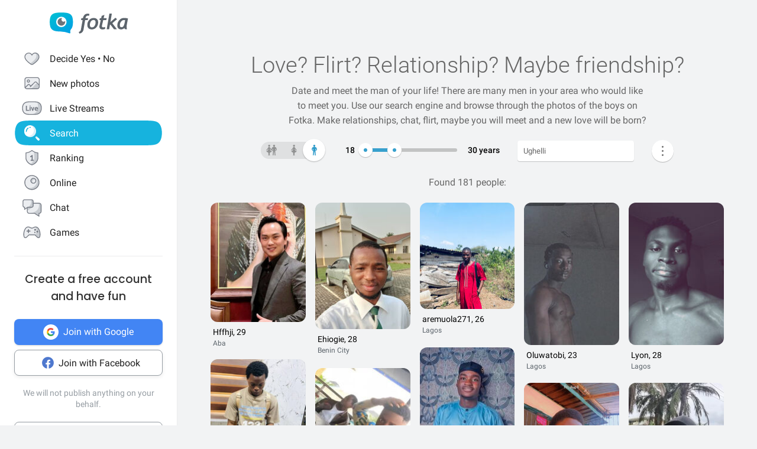

--- FILE ---
content_type: application/javascript
request_url: https://en.fotka.com/js/react/5453.f58c7d231aea931ec0735.js
body_size: 7075
content:
!function(){try{var e="undefined"!=typeof window?window:"undefined"!=typeof global?global:"undefined"!=typeof self?self:{},n=(new Error).stack;n&&(e._sentryDebugIds=e._sentryDebugIds||{},e._sentryDebugIds[n]="9095c123-3140-48c2-a26c-3d1c9591f1bf",e._sentryDebugIdIdentifier="sentry-dbid-9095c123-3140-48c2-a26c-3d1c9591f1bf")}catch(e){}}();var _global="undefined"!=typeof window?window:"undefined"!=typeof global?global:"undefined"!=typeof self?self:{};_global.SENTRY_RELEASE={id:"e7f53ff4eda697effc5aa0e23fbe916097b84323"},(self.webpackChunkroot=self.webpackChunkroot||[]).push([[5453],{5317:(e,n,t)=>{t.d(n,{GS:()=>c,Ix:()=>i,Q6:()=>a,hi:()=>o,s_:()=>u});var r=t(98781),a=function(e){return[r.k.SET_COUNTERS,e]},o=function(e){return[r.k.SET_MESSAGES,e]},i=function(e){return[r.k.SET_SESSION,e]},c=function(e){return[r.k.SET_MENU_VISIBILITY,e]},u=function(e){return[r.k.SET_MENU_MOBILE_VISIBILITY,e]}},95020:(e,n,t)=>{t.d(n,{b:()=>S}),t(96540);var r=t(85072),a=t.n(r),o=t(97825),i=t.n(o),c=t(77659),u=t.n(c),s=t(55056),d=t.n(s),l=t(10540),p=t.n(l),f=t(41113),g=t.n(f),h=t(93520),m={};m.styleTagTransform=g(),m.setAttributes=d(),m.insert=u().bind(null,"head"),m.domAPI=i(),m.insertStyleElement=p(),a()(h.A,m);const x=h.A&&h.A.locals?h.A.locals:void 0;var b=t(74848),S=function(){return(0,b.jsx)("li",{children:(0,b.jsx)("span",{className:x.separator})})}},37377:(e,n,t)=>{t.r(n),t.d(n,{default:()=>M}),t(27495),t(90906),t(96540);var r=t(32389),a=t(5556),o=t.n(a),i=(t(46942),t(47767)),c=t(76369),u=t(85072),s=t.n(u),d=t(97825),l=t.n(d),p=t(77659),f=t.n(p),g=t(55056),h=t.n(g),m=t(10540),x=t.n(m),b=t(41113),S=t.n(b),v=t(33620),y={};y.styleTagTransform=S(),y.setAttributes=h(),y.insert=f().bind(null,"head"),y.domAPI=l(),y.insertStyleElement=x(),s()(v.A,y);const E=v.A&&v.A.locals?v.A.locals:void 0;var A=t(95020),T=t(56282),k=t(30992),I=t(71435),O=t(86791),D=t(3209),w=t(4480),B=t(74848),j=/\/profil\//;o().string.isRequired,o().string.isRequired,o().string.isRequired,o().string.isRequired,o().func.isRequired;var _=function(){var e=(0,r.Bd)().t,n=(0,I.c)(),t=(0,i.zy)();return(0,B.jsx)("div",{className:E.header,children:j.test(t.pathname)&&(0,O.Fr)()?(0,B.jsx)("h2",{children:e(n?"mainMenu.SSO.logInProfileTitle":"mainMenu.SSO.joinProfileTitle")}):(0,B.jsx)("h2",{children:e(n?"mainMenu.SSO.logIn":"mainMenu.SSO.joinTitle")})})},F=function(){var e=(0,r.Bd)().t;return(0,B.jsx)("div",{className:E.privacyInfo,children:(0,B.jsx)("span",{children:e("mainMenu.SSO.privacyInfo")})})},N=function(){var e=(0,r.Bd)().t;return(0,B.jsxs)(B.Fragment,{children:[(0,B.jsx)("div",{className:E.loginSeparator,children:(0,B.jsx)("span",{className:E.flexSeparator,children:e("mainMenu.SSO.or")})}),(0,B.jsxs)("form",{action:c.A.LOGIN_POST,method:"POST",children:[(0,B.jsx)("input",{type:"text",name:"login",placeholder:e("mainMenu.SSO.loginPlaceholder"),tabIndex:"0",size:"10",maxLength:"40",required:!0}),(0,B.jsx)("input",{type:"password",name:"pass",placeholder:e("mainMenu.SSO.passPlaceholder"),tabIndex:"0",size:"10",maxLength:"30",required:!0}),(0,B.jsxs)("div",{className:E.submitContainer,children:[(0,B.jsx)("input",{type:"text",hidden:!0,readOnly:!0,value:window.location.pathname,name:"back_url"}),(0,B.jsx)(D.$n,{className:E.buttonSubmit,type:"submit",children:e("mainMenu.SSO.logInAction")})]})]})]})},R=function(){var e=(0,r.Bd)().t;return(0,B.jsx)(w.z4,{onClick:function(){return window.location.href=c.A.REGISTER},className:E.registerButton,children:e("mainMenu.SSO.signUp")})},C=function(){var e=(0,r.Bd)().t;return(0,B.jsxs)(B.Fragment,{children:["".concat(e("mainMenu.SSO.noAccount")," "),(0,B.jsx)("a",{href:c.A.REGISTER,children:e("mainMenu.SSO.signUp")})]})},H=function(){var e=(0,r.Bd)().t;return(0,B.jsxs)(B.Fragment,{children:["".concat(e("mainMenu.SSO.account")," "),(0,B.jsx)("a",{href:c.A.LOGIN_POST,children:e("mainMenu.SSO.logIn")})]})},G=function(e){var n=e.withoutSeparator,t=void 0!==n&&n,a=(0,r.Bd)().t,o=(0,I.c)(),i=a(o?"authentication.login.ssoPrefix":"authentication.register.headers.joinWith");return(0,B.jsxs)("div",{className:E.loginBox,children:[!(0,O.Fr)()&&!t&&(0,B.jsx)(A.b,{}),(0,B.jsx)(_,{}),(0,B.jsxs)("div",{className:E.ssoButtons,children:[(0,B.jsx)(k.A.Google.Standard,{textPrefix:i,ssoCallback:T.Av}),(0,B.jsx)(k.A.Facebook.Outline,{textPrefix:i,ssoCallback:T.Av})]}),!o&&(0,B.jsx)(F,{}),(0,B.jsx)("div",{className:E.manualLogin,children:o?(0,B.jsx)(N,{}):(0,B.jsx)(R,{})}),(0,B.jsx)("div",{className:E.registerLink,children:o?(0,B.jsx)(C,{}):(0,B.jsx)(H,{})})]})};G.propTypes={withoutSeparator:o().bool};const M=G},4485:(e,n,t)=>{t.d(n,{A:()=>r});const r={domain:"",contactsListSize:30,toastDuration:5e3,fieldMaxLength:9999}},21943:(e,n,t)=>{t.d(n,{A:()=>b});var r=t(64467),a=(t(52675),t(2008),t(51629),t(23792),t(44114),t(59089),t(67945),t(84185),t(83851),t(81278),t(79432),t(26099),t(3362),t(47764),t(98992),t(54520),t(3949),t(23500),t(62953),t(25799)),o=t(81872),i=t(97666),c=t(18857),u=t(5317);function s(e,n){var t=Object.keys(e);if(Object.getOwnPropertySymbols){var r=Object.getOwnPropertySymbols(e);n&&(r=r.filter((function(n){return Object.getOwnPropertyDescriptor(e,n).enumerable}))),t.push.apply(t,r)}return t}function d(e){for(var n=1;n<arguments.length;n++){var t=null!=arguments[n]?arguments[n]:{};n%2?s(Object(t),!0).forEach((function(n){(0,r.A)(e,n,t[n])})):Object.getOwnPropertyDescriptors?Object.defineProperties(e,Object.getOwnPropertyDescriptors(t)):s(Object(t)).forEach((function(n){Object.defineProperty(e,n,Object.getOwnPropertyDescriptor(t,n))}))}return e}var l="TOASTS/ADD_TOAST",p="TOASTS/REMOVE_TOAST",f="SESSION/SET_SESSION",g="SITE/SET_PAGE",h="SITE/CHANGE_MENU_RWD_STATE",m=function(e){return{type:f,session:e}},x=function(e,n,t){var r;return Promise.all([e(m(n.user)),e((0,c.setAllCounters)(n.counters)),t((0,u.Q6)(n.counters)),t((0,u.Ix)(d(d({},n.user),{},{page:null==n||null===(r=n.site)||void 0===r?void 0:r.page})))])};const b={TOASTS_ADD_TOAST:l,TOASTS_REMOVE_TOAST:p,SESSION_SET_SESSION:f,SITE_SET_PAGE:g,SITE_CHANGE_MENU_RWD_STATE:h,receiveData:i.S,addToast:function(e){return{type:l,toast:d(d({},e),{},{id:Date.now()})}},removeToast:function(e){return{type:p,toastId:e}},setSession:m,setSiteCurrentPage:function(e){return{type:g,page:e}},getStoreFromApi:function(e){return function(n){return o.Ay.get("/users/getStore").then((function(t){return x(n,t.data.result,e)}),(function(t){return n(function(e,n){return function(e){e(m(a.o)),n((0,u.Ix)(a.o))}}(0,e))}))}},getStoreFromVariable:function(e,n){return function(t){return x(t,e,n)}},toggleMenuHide:function(e){return{type:h,mobileMenuIsHidden:e}},sendZrzut:function(e,n){return(0,o.SX)("logs_zrzut",{logs:e,type:n})}}},97666:(e,n,t)=>{t.d(n,{S:()=>r});var r=function(e,n){return{type:e,data:n.data.result}}},86791:(e,n,t)=>{t.d(n,{$U:()=>r.$U,EN:()=>r.EN,Fr:()=>r.Fr,IT:()=>a.IT,Jy:()=>a.Jy,LR:()=>r.LR,Rp:()=>r.Rp,aP:()=>r.aP,gi:()=>a.gi,hr:()=>r.hr,tD:()=>r.tD,xl:()=>r.xl});var r=t(68191),a=t(3465)},68191:(e,n,t)=>{t.d(n,{$U:()=>d,EN:()=>u,Fr:()=>l,LR:()=>c,Rp:()=>i,aP:()=>g,hr:()=>f,tD:()=>h,xl:()=>p});var r=t(64467),a=(t(72712),t(79432),t(26099),t(98992),t(8872),t(35830)),o=t(41811),i={Desktop:"desktop",Tablet:"tablet",Mobile:"mobile"},c=(0,r.A)((0,r.A)((0,r.A)({},i.Mobile,500),i.Tablet,768),i.Desktop,1088),u={Normal:1,Double:2,Tripple:3,Quadruple:4},s=function(){return window.innerWidth},d=Object.keys(c).reduce((function(e,n){return e[n]=function(){return(0,a.AH)(["@media (min-width:","px){","}"],c[n],a.AH.apply(void 0,arguments))},e["".concat(n,"Retina")]=function(){return(0,a.AH)(["@media (min-width:","px) and (-webkit-min-device-pixel-ratio:2),(min-resolution:192dpi){","}"],c[n],a.AH.apply(void 0,arguments))},e["".concat(n,"Landscape")]=function(){return(0,a.AH)(["@media (min-width:","px) and (orientation:landscape){","}"],c[n],a.AH.apply(void 0,arguments))},e["".concat(n,"Portrait")]=function(){return(0,a.AH)(["@media (min-width:","px) and (orientation:portrait){","}"],c[n],a.AH.apply(void 0,arguments))},e}),{});d.portait=function(){return(0,a.AH)(["@media (orientation:portrait){","}"],a.AH.apply(void 0,arguments))},d.landscape=function(){return(0,a.AH)(["@media (orientation:landscape){","}"],a.AH.apply(void 0,arguments))};var l=function(){return s()<c.desktop},p=function(){return s()>=c.desktop},f=function(){return s()>=c.mobile},g=(0,o.A)((function(){var e=document.createElement("div");document.body.appendChild(e),e.style.width="100px",e.style.height="100px",e.style.overflow="scroll";var n=e.offsetWidth-e.clientWidth;return document.body.removeChild(e),n})),h=function(){return!g()}},3465:(e,n,t)=>{t.d(n,{IT:()=>o,Jy:()=>r,gi:()=>a}),t(28706);var r={FotkaBlue:"#48ABD8",FotkaBlueGradient:"#4EC2EE",ActiveBlue:"#0085c2",GradientBlue:"#4EC2EE",ButtonBlue:"#06A4D4",ButtonBlueHover:"#0099CC",HoverBlue:"#48B5DE",LightBlue:"#D3EEF9",VividBlue:"#3ABDF5",Attention:"#ff575f",InputErrorBorder:"#e1353b",FotkaGradientPrimary:"#47A6D0",FotkaGradientSecondary:"#48B5DE",FotkaHoverGradientPrimary:"#43B8EC",FotkaHoverGradientSecondary:"#3B9DD0",GreyBackground:"#f2f3f4",LightStone:"#BDC2C7",Stone:"#969DA3",DarkStone:"#5c646b",LightBlack:"#222222",Black:"#000000",Black_40:"rgba(0, 0, 0, .4)",Black_8:"rgba(0, 0, 0, .08)",Black_50:"rgba(0, 0, 0, .5)",Black_12:"rgba(0, 0, 0, .12)",Black_14:"rgba(0, 0, 0, .14)",Black_15:"rgba(0, 0, 0, .15)",Black_16:"rgba(0, 0, 0, .16)",White:"#ffffff",White_90:"rgba(255, 255, 255, .9)",Grey3:"#DFE0E1",Grey4:"#707070",Grey4_12:"rgba(112, 112, 112, .12)",Grey5:"#C6CBCF",Grey6:"#999999",Grey8:"#E3E3E3",Grey9:"#585960",Blue_4:"rgba(211, 238, 249, .4)",SeaBlue:"#25C479",DarkSeaBlue:"#23BA71",Transparent:"transparent",FacebookBlue:"#4E78CE",GoogleBlue:"#4285F4",GoogleHoverBlue:"#3676F1",GreenStar:"#18B960",AddPhotoSmallHeader:"#969DA4",Black_17:"#1C1E20",SmallText:"#5C646C"},a={Fotka:"linear-gradient(to right, ".concat(r.FotkaGradientPrimary," , ").concat(r.FotkaGradientSecondary,")"),ButtonGradient:"linear-gradient(270deg,\n                  ".concat(r.GradientBlue," 0%,\n                  ").concat(r.FotkaBlue," 100%)"),ButtonHoverGradient:"linear-gradient(270deg,\n                        ".concat(r.FotkaHoverGradientPrimary," 0%,\n                        ").concat(r.FotkaHoverGradientSecondary," 100%)"),Yellow:"linear-gradient(#ffdd00 0%, #ee8700 100%)",Orange:"linear-gradient(#fe6724 0%, #c52757 100%)",Violet:"linear-gradient(#ff77d4 0%, #913cd4 100%)",Blue:"linear-gradient(#6dd7f2 0%, #2684be 100%)",Navyblue:"linear-gradient(#77aff9 0%, #6547cc 100%)",Oceanblue:"linear-gradient(#71e2e2 0%, #2da6b4 100%)",Green:"linear-gradient(#d4ec37 0%, #26b282 100%)",Grey:"linear-gradient(#9daed1 0%, #5e677b 100%)",BlueViolet:"linear-gradient(#52d9ef 0%, #dc64cf 100%)",OrangeGreen:"linear-gradient(#f89c30 0%, #fce67c 53%, #1bb577 100%)",BlueGreenOrange:"linear-gradient(#72b0fb 0%, #87f9d2 30%, #ffbc7b 69%, #f56a54 100%)",Rainbow:"linear-gradient(#ff7878 0%, #f2fc78 27%, #78f18d 51%, #797cfd 75%, #cb78fc 100%)",Transparent:r.Transparent},o={Light:300,Normal:400,Medium:500,SemiBold:600,Bold:700}},81872:(e,n,t)=>{t.d(n,{Ay:()=>d,Jt:()=>u,SX:()=>l,bE:()=>s,yp:()=>p});var r=t(10467),a=t(54756),o=t.n(a),i=(t(52675),t(16280),t(76918),t(28706),t(2008),t(51629),t(48598),t(62062),t(44114),t(34782),t(60739),t(23288),t(33110),t(67945),t(84185),t(83851),t(81278),t(79432),t(26099),t(38781),t(98992),t(54520),t(3949),t(81454),t(23500),t(46266)),c=t(4485),u=function(e,n){var t=n?"?".concat(Object.keys(n).map((function(e){return"".concat(e,"=").concat(n[e])})).join("&")):"";return i.A.get("".concat(c.A.domain,"/v3").concat(e).concat(t))},s=function(e,n){var t=arguments.length>3&&void 0!==arguments[3]?arguments[3]:"/v3",r={"Content-Type":"application/".concat(arguments.length>2&&void 0!==arguments[2]?arguments[2]:"json"),"X-Requested-With":"XMLHttpRequest"};return i.A.post("".concat(c.A.domain).concat(t).concat(e),n,{headers:r})};const d={get:u,post:s,delete:function(e,n){return i.A.delete("".concat(c.A.domain,"/v3").concat(e),{headers:{"Content-Type":"application/json","X-Requested-With":"XMLHttpRequest"},params:n})}};var l=function(){var e=(0,r.A)(o().mark((function e(n,t){var r,a;return o().wrap((function(e){for(;;)switch(e.prev=e.next){case 0:return(r=new FormData).append("val",JSON.stringify(t)),r.append("x",(new Date).getTime().toString()),e.next=5,i.A.post("/ajax_action/".concat(n),r);case 5:if("OK"===(a=e.sent.data).status){e.next=8;break}throw new Error;case 8:return e.abrupt("return",a);case 9:case"end":return e.stop()}}),e)})));return function(n,t){return e.apply(this,arguments)}}(),p=function(){var e=(0,r.A)(o().mark((function e(n,t){var r,a=arguments;return o().wrap((function(e){for(;;)switch(e.prev=e.next){case 0:return r=a.length>2&&void 0!==a[2]?a[2]:24,e.next=3,i.A.get(n,{params:{offset:t*r,limit:r}});case 3:return e.abrupt("return",e.sent.data.result);case 4:case"end":return e.stop()}}),e)})));return function(n,t){return e.apply(this,arguments)}}()},69023:(e,n,t)=>{t.d(n,{Hi:()=>d,Oc:()=>s,Tv:()=>i,ge:()=>u,lu:()=>c});var r=t(76274),a=t(86791),o=function(e,n){return(0,r.Tkb)(e,n,(0,r.Gkd)(null))},i=function(e){return o((0,r.aIS)(!0),e)},c=function(e,n){return(0,r.Tkb)((0,r.aIS)(!0),e,n)},u=function(e,n){return function(t){return o((0,r.aIS)(!0),(0,r.Gkd)(n))(e(t))}},s=function(e,n){return c(e,n)((0,a.xl)())},d=function(e,n){return c(e,n)((0,a.hr)())}},93520:(e,n,t)=>{t.d(n,{A:()=>c});var r=t(31601),a=t.n(r),o=t(76314),i=t.n(o)()(a());i.push([e.id,".OKLFndFt_nK9BSULcoXb{background-color:#ebeced;height:1px;width:100%;display:block;margin-top:9px;margin-bottom:6px;margin-right:16px}",""]),i.locals={separator:"OKLFndFt_nK9BSULcoXb"};const c=i},33620:(e,n,t)=>{t.d(n,{A:()=>c});var r=t(31601),a=t.n(r),o=t(76314),i=t.n(o)()(a());i.push([e.id,'.kBhjrHKCbcHbYGhkh1Pg{width:32px;height:32px;text-align:center;border-radius:3px;padding:8px;background-color:#fff;margin-left:-2px}.WkAaj7kq9TsFigqkiPFo{font-size:16px;display:block;height:40px;border-radius:6px !important}.S6ns9vMg83c1VTRxQZpT{font-size:16px;display:flex;color:#fff;flex-grow:1;justify-content:center}.mAhthUD7TJrDTDKhHp2S{text-align:center;padding:2px 18px 24px}.mAhthUD7TJrDTDKhHp2S h2{font-size:19px;color:#333;line-height:29px;font-family:"Poppins",sans-serif;font-weight:500;margin-bottom:0}.x6I9njI2vtTIl3Sgolaf{text-align:center;color:#969da3;margin-top:20px;margin-bottom:18px}.x6I9njI2vtTIl3Sgolaf span{font-size:14px}.eniapHnJihRW4_RzEDnN{height:20px;text-align:center;font-size:14px;width:100%}.eniapHnJihRW4_RzEDnN span:before,.eniapHnJihRW4_RzEDnN span:after{content:"";height:1px;border-top:2px solid #f2f3f4;display:inline-block;margin:4px;flex-grow:1}.eniapHnJihRW4_RzEDnN span:before{margin-right:10px}.eniapHnJihRW4_RzEDnN span:after{margin-left:10px}.Z8GfCeaHwtE_l3_CVRJJ{display:flex;align-items:center}.XbunhNq1m57Q9KsDsMiZ input:focus{outline:none !important;border:solid 2px #3397c4 !important;padding:10px}.XbunhNq1m57Q9KsDsMiZ input{font-style:normal;font-size:16px;color:#fff;text-shadow:none;width:100%;height:40px;padding:0 40px;background-image:none;background-color:#3fa4cf;-webkit-appearance:none;-moz-appearance:none;appearance:none;border:0;-webkit-border-radius:6px;-moz-border-radius:6px;border-radius:6px;cursor:pointer}.XbunhNq1m57Q9KsDsMiZ input:hover{background:#3395c5;background:-webkit-linear-gradient(#41A1CD, #3395C5);background:-o-linear-gradient(#41A1CD, #3395C5);background:-moz-linear-gradient(#41A1CD, #3395C5);background:linear-gradient(#41A1CD, #3395C5);color:#fff}.hYBn0_iSjFSWqoZb5dCV{font-family:"Roboto Medium",sans-serif !important;height:44px !important}.g1QwvgAgatoyin4xEMXq{font-family:"Roboto Medium",sans-serif !important;height:44px;border:1px solid #969da3 !important;box-shadow:rgba(0,0,0,.08) 0 2px 6px !important}.g1QwvgAgatoyin4xEMXq:hover{border:1px solid #48b5de !important}._y8Lu3k2JHaM7heenLp8{width:100%;margin-top:10px;margin-bottom:20px}._y8Lu3k2JHaM7heenLp8 button{display:flex;width:100%;margin-bottom:8px;align-items:center;justify-content:center;height:44px !important;font-size:16px !important}.PQZgFmtQ5GMFq0orbPK_>a{margin-bottom:10px;cursor:pointer}.udIEOOghfFh7TXXYE1IF{display:flex;align-items:center;justify-content:center;flex-flow:column;gap:16px;margin-top:20px;font-size:14px}.udIEOOghfFh7TXXYE1IF>form{width:100%}.udIEOOghfFh7TXXYE1IF>form>input{display:block;width:100%;height:44px !important;border:1px solid #969da3 !important;border-radius:8px !important;margin-bottom:8px !important;font-size:15px;line-height:20px;padding:11px;box-shadow:rgba(0,0,0,.08) 0 2px 6px !important}.udIEOOghfFh7TXXYE1IF>form>input:hover{box-shadow:rgba(0,0,0,.08) 0 1px 2px !important;border-color:#48b5de !important}.fo8lTqkCXmNeqLB6IIrS{font-size:14px;color:#222;margin-top:14px;margin-bottom:8px;text-align:center}.fo8lTqkCXmNeqLB6IIrS a{color:#0085c2;text-decoration:none;font-weight:500;display:inline-block}.fo8lTqkCXmNeqLB6IIrS a:hover{text-decoration:underline}@media screen and (max-width: 1087px){._y8Lu3k2JHaM7heenLp8{height:416px}.udIEOOghfFh7TXXYE1IF{margin-top:24px}.fo8lTqkCXmNeqLB6IIrS{margin-top:32px}.x6I9njI2vtTIl3Sgolaf{margin-top:30px;margin-bottom:30px}.mAhthUD7TJrDTDKhHp2S{padding:2px 0 24px}.mAhthUD7TJrDTDKhHp2S h2{font-size:24px}.eniapHnJihRW4_RzEDnN span:before,.eniapHnJihRW4_RzEDnN span:after{width:42%}}',""]),i.locals={buttonIcon:"kBhjrHKCbcHbYGhkh1Pg",button:"WkAaj7kq9TsFigqkiPFo",label:"S6ns9vMg83c1VTRxQZpT",header:"mAhthUD7TJrDTDKhHp2S",privacyInfo:"x6I9njI2vtTIl3Sgolaf",loginSeparator:"eniapHnJihRW4_RzEDnN",flexSeparator:"Z8GfCeaHwtE_l3_CVRJJ",submitContainer:"XbunhNq1m57Q9KsDsMiZ",buttonSubmit:"hYBn0_iSjFSWqoZb5dCV",registerButton:"g1QwvgAgatoyin4xEMXq",loginBox:"_y8Lu3k2JHaM7heenLp8",ssoButtons:"PQZgFmtQ5GMFq0orbPK_",manualLogin:"udIEOOghfFh7TXXYE1IF",registerLink:"fo8lTqkCXmNeqLB6IIrS"};const c=i},77240:(e,n,t)=>{var r=t(79504),a=t(67750),o=t(655),i=/"/g,c=r("".replace);e.exports=function(e,n,t,r){var u=o(a(e)),s="<"+n;return""!==t&&(s+=" "+t+'="'+c(o(r),i,"&quot;")+'"'),s+">"+u+"</"+n+">"}},20713:(e,n,t)=>{var r=t(69565),a=t(79306),o=t(28551),i=t(1767),c=t(19462),u=t(96319),s=c((function(){var e=this.iterator,n=o(r(this.next,e));if(!(this.done=!!n.done))return u(e,this.mapper,[n.value,this.counter++],!0)}));e.exports=function(e){return o(this),a(e),new s(i(this),{mapper:e})}},61034:(e,n,t)=>{var r=t(69565),a=t(39297),o=t(1625),i=t(67979),c=RegExp.prototype;e.exports=function(e){var n=e.flags;return void 0!==n||"flags"in c||a(e,"flags")||!o(c,e)?n:r(i,e)}},23061:(e,n,t)=>{var r=t(79039);e.exports=function(e){return r((function(){var n=""[e]('"');return n!==n.toLowerCase()||n.split('"').length>3}))}},48598:(e,n,t)=>{var r=t(46518),a=t(79504),o=t(47055),i=t(25397),c=t(34598),u=a([].join);r({target:"Array",proto:!0,forced:o!==Object||!c("join",",")},{join:function(e){return u(i(this),void 0===e?",":e)}})},62062:(e,n,t)=>{var r=t(46518),a=t(59213).map;r({target:"Array",proto:!0,forced:!t(70597)("map")},{map:function(e){return a(this,e,arguments.length>1?arguments[1]:void 0)}})},60739:(e,n,t)=>{var r=t(46518),a=t(79039),o=t(48981),i=t(72777);r({target:"Date",proto:!0,arity:1,forced:a((function(){return null!==new Date(NaN).toJSON()||1!==Date.prototype.toJSON.call({toISOString:function(){return 1}})}))},{toJSON:function(e){var n=o(this),t=i(n,"number");return"number"!=typeof t||isFinite(t)?n.toISOString():null}})},23288:(e,n,t)=>{var r=t(79504),a=t(36840),o=Date.prototype,i="Invalid Date",c="toString",u=r(o[c]),s=r(o.getTime);String(new Date(NaN))!==i&&a(o,c,(function(){var e=s(this);return e==e?u(this):i}))},90906:(e,n,t)=>{t(27495);var r,a,o=t(46518),i=t(69565),c=t(94901),u=t(28551),s=t(655),d=(r=!1,(a=/[ac]/).exec=function(){return r=!0,/./.exec.apply(this,arguments)},!0===a.test("abc")&&r),l=/./.test;o({target:"RegExp",proto:!0,forced:!d},{test:function(e){var n=u(this),t=s(e),r=n.exec;if(!c(r))return i(l,n,t);var a=i(r,n,t);return null!==a&&(u(a),!0)}})},38781:(e,n,t)=>{var r=t(10350).PROPER,a=t(36840),o=t(28551),i=t(655),c=t(79039),u=t(61034),s="toString",d=RegExp.prototype,l=d[s],p=c((function(){return"/a/b"!==l.call({source:"a",flags:"b"})})),f=r&&l.name!==s;(p||f)&&a(d,s,(function(){var e=o(this);return"/"+i(e.source)+"/"+i(u(e))}),{unsafe:!0})},81454:(e,n,t)=>{var r=t(46518),a=t(20713);r({target:"Iterator",proto:!0,real:!0,forced:t(96395)},{map:a})},57528:(e,n,t)=>{function r(e,n){return n||(n=e.slice(0)),Object.freeze(Object.defineProperties(e,{raw:{value:Object.freeze(n)}}))}t.d(n,{A:()=>r})}}]);

--- FILE ---
content_type: application/javascript
request_url: https://en.fotka.com/js/react/3773.f43d209a4d5ed2db0ca0e.js
body_size: 1034
content:
!function(){try{var e="undefined"!=typeof window?window:"undefined"!=typeof global?global:"undefined"!=typeof self?self:{},n=(new Error).stack;n&&(e._sentryDebugIds=e._sentryDebugIds||{},e._sentryDebugIds[n]="ffbf83a5-2ef4-493e-9495-d0f83510e920",e._sentryDebugIdIdentifier="sentry-dbid-ffbf83a5-2ef4-493e-9495-d0f83510e920")}catch(e){}}();var _global="undefined"!=typeof window?window:"undefined"!=typeof global?global:"undefined"!=typeof self?self:{};_global.SENTRY_RELEASE={id:"e7f53ff4eda697effc5aa0e23fbe916097b84323"},(self.webpackChunkroot=self.webpackChunkroot||[]).push([[3773],{43773:(e,n,t)=>{t.r(n),t.d(n,{default:()=>w}),t(52675),t(2008),t(51629),t(44114),t(67945),t(84185),t(83851),t(81278),t(79432),t(26099),t(98992),t(54520),t(3949),t(23500);var o=t(64467),r=t(5544),i=t(40961),l=t(96540),s=t(5556),a=t.n(s),c=t(46942),d=t.n(c),f=t(11170),u=t(23400),b=t(87611),p=t(74848);function g(e,n){var t=Object.keys(e);if(Object.getOwnPropertySymbols){var o=Object.getOwnPropertySymbols(e);n&&(o=o.filter((function(n){return Object.getOwnPropertyDescriptor(e,n).enumerable}))),t.push.apply(t,o)}return t}function v(e){for(var n=1;n<arguments.length;n++){var t=null!=arguments[n]?arguments[n]:{};n%2?g(Object(t),!0).forEach((function(n){(0,o.A)(e,n,t[n])})):Object.getOwnPropertyDescriptors?Object.defineProperties(e,Object.getOwnPropertyDescriptors(t)):g(Object(t)).forEach((function(n){Object.defineProperty(e,n,Object.getOwnPropertyDescriptor(t,n))}))}return e}var y=function(e){var n=e.close,t=e.toggleRef,s=e.children,a=e.verticalAlignment,c=e.horizontalAlignment,g=void 0===c?f.$y.RIGHT:c,y=e.closeOnClickOutside,w=void 0===y||y,O=e.closeOnClick,A=void 0===O||O,h=e.shadowClosePopup,m=void 0!==h&&h,j=e.closeOnDelay,P=void 0===j||j,C=e.scrollY,k=void 0!==C&&C,E=e.isMarginFromEdge,D=void 0!==E&&E,_=e.isNewPadding,I=void 0!==_&&_,N=e.visibleWithoutAnimation,R=(0,f.Vm)(t,g,a,k,D),S=R.getContainerProps,x=R.getArrowProps,T=R.containerRef,M=(0,f.Zb)(500,n),z=M.delayedCallback,F=M.reset,L=(0,l.useState)(!1),W=(0,r.A)(L,2),Y=W[0],G=W[1],H=d()(b.A.menuContainer,(0,o.A)((0,o.A)({},b.A.absoluteContainer,k),b.A.hiddenContainer,Y)),V=(0,l.useCallback)((function(e){var o;(null==t||null===(o=t.current)||void 0===o||!o.contains(e.target))&&w&&n()}),[]);return(0,f.vS)(T,V),(0,u.f)("resize",n),(0,f.PT)("scroll",k?function(){}:n,T),N&&(0,i.createPortal)((0,p.jsxs)("div",v(v({className:H},S()),{},{onMouseEnter:F,onMouseLeave:P?z:void 0,onClick:function(){A&&n(),m&&G(!0)},children:[(0,p.jsx)("div",v(v({className:b.A.arrow},x()),{},{children:(0,p.jsx)("div",{className:b.A.innerArrow})})),(0,p.jsx)("div",{className:d()(b.A.menu,(0,o.A)({},b.A.menuFilter,I)),children:s})]})),document.body)};y.propTypes={close:a().func,children:a().node,toggleRef:a().shape({current:a().instanceOf(Element)}),verticalAlignment:a().string,visibleWithoutAnimation:a().bool};const w=y}}]);

--- FILE ---
content_type: application/javascript
request_url: https://en.fotka.com/js/react/2901.f71c429fa1d292e8e9765.js
body_size: 7382
content:
!function(){try{var e="undefined"!=typeof window?window:"undefined"!=typeof global?global:"undefined"!=typeof self?self:{},t=(new Error).stack;t&&(e._sentryDebugIds=e._sentryDebugIds||{},e._sentryDebugIds[t]="fd79ace6-7b46-430a-b60c-39d90083d032",e._sentryDebugIdIdentifier="sentry-dbid-fd79ace6-7b46-430a-b60c-39d90083d032")}catch(e){}}();var _global="undefined"!=typeof window?window:"undefined"!=typeof global?global:"undefined"!=typeof self?self:{};_global.SENTRY_RELEASE={id:"e7f53ff4eda697effc5aa0e23fbe916097b84323"},(self.webpackChunkroot=self.webpackChunkroot||[]).push([[2901],{10203:(e,t,r)=>{r.d(t,{K:()=>o});var n=r(96540),i=r(49785),o=function(e){var t=e.as,r=e.errors,o=e.name,a=e.message,s=e.render,c=function(e,t){if(null==e)return{};var r,n,i={},o=Object.keys(e);for(n=0;n<o.length;n++)t.indexOf(r=o[n])>=0||(i[r]=e[r]);return i}(e,["as","errors","name","message","render"]),d=(0,i.xW)(),u=(0,i.Jt)(r||d.formState.errors,o);if(!u)return null;var h=u.message,l=u.types,p=Object.assign({},c,{children:h||a});return n.isValidElement(t)?n.cloneElement(t,p):s?s({message:h||a,messages:l}):n.createElement(t||n.Fragment,p)}},79003:(e,t,r)=>{r.d(t,{A:()=>s});var n,i=["bottom","height","left","right","top","width"],o=new Map,a=function e(){var t=[];o.forEach((function(e,r){var n,o,a=r.getBoundingClientRect();n=a,o=e.rect,void 0===n&&(n={}),void 0===o&&(o={}),i.some((function(e){return n[e]!==o[e]}))&&(e.rect=a,t.push(e))})),t.forEach((function(e){e.callbacks.forEach((function(t){return t(e.rect)}))})),n=window.requestAnimationFrame(e)};const s=function(e,t){return{observe:function(){var r=0===o.size;o.has(e)?o.get(e).callbacks.push(t):o.set(e,{rect:void 0,hasRectChanged:!1,callbacks:[t]}),r&&a()},unobserve:function(){var r=o.get(e);if(r){var i=r.callbacks.indexOf(t);i>=0&&r.callbacks.splice(i,1),r.callbacks.length||o.delete(e),o.size||cancelAnimationFrame(n)}}}}},73413:(e,t,r)=>{r.d(t,{A:()=>y});var n=r(96540),i=r(5556),o=r.n(i);function a(){return a=Object.assign||function(e){for(var t=1;t<arguments.length;t++){var r=arguments[t];for(var n in r)Object.prototype.hasOwnProperty.call(r,n)&&(e[n]=r[n])}return e},a.apply(this,arguments)}function s(e){if(void 0===e)throw new ReferenceError("this hasn't been initialised - super() hasn't been called");return e}var c=function(e){var t,r;function i(){var t;return(t=e.call(this)||this).handleExpired=t.handleExpired.bind(s(t)),t.handleErrored=t.handleErrored.bind(s(t)),t.handleChange=t.handleChange.bind(s(t)),t.handleRecaptchaRef=t.handleRecaptchaRef.bind(s(t)),t}r=e,(t=i).prototype=Object.create(r.prototype),t.prototype.constructor=t,t.__proto__=r;var o=i.prototype;return o.getValue=function(){return this.props.grecaptcha&&void 0!==this._widgetId?this.props.grecaptcha.getResponse(this._widgetId):null},o.getWidgetId=function(){return this.props.grecaptcha&&void 0!==this._widgetId?this._widgetId:null},o.execute=function(){var e=this.props.grecaptcha;if(e&&void 0!==this._widgetId)return e.execute(this._widgetId);this._executeRequested=!0},o.executeAsync=function(){var e=this;return new Promise((function(t,r){e.executionResolve=t,e.executionReject=r,e.execute()}))},o.reset=function(){this.props.grecaptcha&&void 0!==this._widgetId&&this.props.grecaptcha.reset(this._widgetId)},o.handleExpired=function(){this.props.onExpired?this.props.onExpired():this.handleChange(null)},o.handleErrored=function(){this.props.onErrored&&this.props.onErrored(),this.executionReject&&(this.executionReject(),delete this.executionResolve,delete this.executionReject)},o.handleChange=function(e){this.props.onChange&&this.props.onChange(e),this.executionResolve&&(this.executionResolve(e),delete this.executionReject,delete this.executionResolve)},o.explicitRender=function(){if(this.props.grecaptcha&&this.props.grecaptcha.render&&void 0===this._widgetId){var e=document.createElement("div");this._widgetId=this.props.grecaptcha.render(e,{sitekey:this.props.sitekey,callback:this.handleChange,theme:this.props.theme,type:this.props.type,tabindex:this.props.tabindex,"expired-callback":this.handleExpired,"error-callback":this.handleErrored,size:this.props.size,stoken:this.props.stoken,hl:this.props.hl,badge:this.props.badge}),this.captcha.appendChild(e)}this._executeRequested&&this.props.grecaptcha&&void 0!==this._widgetId&&(this._executeRequested=!1,this.execute())},o.componentDidMount=function(){this.explicitRender()},o.componentDidUpdate=function(){this.explicitRender()},o.componentWillUnmount=function(){void 0!==this._widgetId&&(this.delayOfCaptchaIframeRemoving(),this.reset())},o.delayOfCaptchaIframeRemoving=function(){var e=document.createElement("div");for(document.body.appendChild(e),e.style.display="none";this.captcha.firstChild;)e.appendChild(this.captcha.firstChild);setTimeout((function(){document.body.removeChild(e)}),5e3)},o.handleRecaptchaRef=function(e){this.captcha=e},o.render=function(){var e=this.props,t=(e.sitekey,e.onChange,e.theme,e.type,e.tabindex,e.onExpired,e.onErrored,e.size,e.stoken,e.grecaptcha,e.badge,e.hl,function(e,t){if(null==e)return{};var r,n,i={},o=Object.keys(e);for(n=0;n<o.length;n++)r=o[n],t.indexOf(r)>=0||(i[r]=e[r]);return i}(e,["sitekey","onChange","theme","type","tabindex","onExpired","onErrored","size","stoken","grecaptcha","badge","hl"]));return n.createElement("div",a({},t,{ref:this.handleRecaptchaRef}))},i}(n.Component);c.displayName="ReCAPTCHA",c.propTypes={sitekey:o().string.isRequired,onChange:o().func,grecaptcha:o().object,theme:o().oneOf(["dark","light"]),type:o().oneOf(["image","audio"]),tabindex:o().number,onExpired:o().func,onErrored:o().func,size:o().oneOf(["compact","normal","invisible"]),stoken:o().string,hl:o().string,badge:o().oneOf(["bottomright","bottomleft","inline"])},c.defaultProps={onChange:function(){},theme:"light",type:"image",tabindex:0,size:"normal",badge:"bottomright"};var d=r(4146),u=r.n(d);function h(){return h=Object.assign||function(e){for(var t=1;t<arguments.length;t++){var r=arguments[t];for(var n in r)Object.prototype.hasOwnProperty.call(r,n)&&(e[n]=r[n])}return e},h.apply(this,arguments)}var l={},p=0,f="onloadcallback";const v=(g=function(){return"https://"+(("undefined"!=typeof window&&window.recaptchaOptions||{}).useRecaptchaNet?"recaptcha.net":"www.google.com")+"/recaptcha/api.js?onload="+f+"&render=explicit"},b=(b={callbackName:f,globalName:"grecaptcha"})||{},function(e){var t=e.displayName||e.name||"Component",r=function(t){var r,i;function o(e,r){var n;return(n=t.call(this,e,r)||this).state={},n.__scriptURL="",n}i=t,(r=o).prototype=Object.create(i.prototype),r.prototype.constructor=r,r.__proto__=i;var a=o.prototype;return a.asyncScriptLoaderGetScriptLoaderID=function(){return this.__scriptLoaderID||(this.__scriptLoaderID="async-script-loader-"+p++),this.__scriptLoaderID},a.setupScriptURL=function(){return this.__scriptURL=g(),this.__scriptURL},a.asyncScriptLoaderHandleLoad=function(e){var t=this;this.setState(e,(function(){return t.props.asyncScriptOnLoad&&t.props.asyncScriptOnLoad(t.state)}))},a.asyncScriptLoaderTriggerOnScriptLoaded=function(){var e=l[this.__scriptURL];if(!e||!e.loaded)throw new Error("Script is not loaded.");for(var t in e.observers)e.observers[t](e);delete window[b.callbackName]},a.componentDidMount=function(){var e=this,t=this.setupScriptURL(),r=this.asyncScriptLoaderGetScriptLoaderID(),n=b,i=n.globalName,o=n.callbackName,a=n.scriptId;if(i&&void 0!==window[i]&&(l[t]={loaded:!0,observers:{}}),l[t]){var s=l[t];return s&&(s.loaded||s.errored)?void this.asyncScriptLoaderHandleLoad(s):void(s.observers[r]=function(t){return e.asyncScriptLoaderHandleLoad(t)})}var c={};c[r]=function(t){return e.asyncScriptLoaderHandleLoad(t)},l[t]={loaded:!1,observers:c};var d=document.createElement("script");for(var u in d.src=t,d.async=!0,b.attributes)d.setAttribute(u,b.attributes[u]);a&&(d.id=a);var h=function(e){if(l[t]){var r=l[t].observers;for(var n in r)e(r[n])&&delete r[n]}};o&&"undefined"!=typeof window&&(window[o]=function(){return e.asyncScriptLoaderTriggerOnScriptLoaded()}),d.onload=function(){var e=l[t];e&&(e.loaded=!0,h((function(t){return!o&&(t(e),!0)})))},d.onerror=function(){var e=l[t];e&&(e.errored=!0,h((function(t){return t(e),!0})))},document.body.appendChild(d)},a.componentWillUnmount=function(){var e=this.__scriptURL;if(!0===b.removeOnUnmount)for(var t=document.getElementsByTagName("script"),r=0;r<t.length;r+=1)t[r].src.indexOf(e)>-1&&t[r].parentNode&&t[r].parentNode.removeChild(t[r]);var n=l[e];n&&(delete n.observers[this.asyncScriptLoaderGetScriptLoaderID()],!0===b.removeOnUnmount&&delete l[e])},a.render=function(){var t=b.globalName,r=this.props,i=(r.asyncScriptOnLoad,r.forwardedRef),o=function(e,t){if(null==e)return{};var r,n,i={},o=Object.keys(e);for(n=0;n<o.length;n++)r=o[n],t.indexOf(r)>=0||(i[r]=e[r]);return i}(r,["asyncScriptOnLoad","forwardedRef"]);return t&&"undefined"!=typeof window&&(o[t]=void 0!==window[t]?window[t]:void 0),o.ref=i,(0,n.createElement)(e,o)},o}(n.Component),i=(0,n.forwardRef)((function(e,t){return(0,n.createElement)(r,h({},e,{forwardedRef:t}))}));return i.displayName="AsyncScriptLoader("+t+")",i.propTypes={asyncScriptOnLoad:o().func},u()(i,e)})(c);var g,b;const y=v},74488:(e,t,r)=>{var n=r(67680),i=Math.floor,o=function(e,t){var r=e.length;if(r<8)for(var a,s,c=1;c<r;){for(s=c,a=e[c];s&&t(e[s-1],a)>0;)e[s]=e[--s];s!==c++&&(e[s]=a)}else for(var d=i(r/2),u=o(n(e,0,d),t),h=o(n(e,d),t),l=u.length,p=h.length,f=0,v=0;f<l||v<p;)e[f+v]=f<l&&v<p?t(u[f],h[v])<=0?u[f++]:h[v++]:f<l?u[f++]:h[v++];return e};e.exports=o},77240:(e,t,r)=>{var n=r(79504),i=r(67750),o=r(655),a=/"/g,s=n("".replace);e.exports=function(e,t,r,n){var c=o(i(e)),d="<"+t;return""!==r&&(d+=" "+r+'="'+s(o(n),a,"&quot;")+'"'),d+">"+c+"</"+t+">"}},6763:e=>{e.exports="function"==typeof Bun&&Bun&&"string"==typeof Bun.version},44213:(e,t,r)=>{var n=r(43724),i=r(79504),o=r(69565),a=r(79039),s=r(71072),c=r(33717),d=r(48773),u=r(48981),h=r(47055),l=Object.assign,p=Object.defineProperty,f=i([].concat);e.exports=!l||a((function(){if(n&&1!==l({b:1},l(p({},"a",{enumerable:!0,get:function(){p(this,"b",{value:3,enumerable:!1})}}),{b:2})).b)return!0;var e={},t={},r=Symbol("assign detection"),i="abcdefghijklmnopqrst";return e[r]=7,i.split("").forEach((function(e){t[e]=e})),7!==l({},e)[r]||s(l({},t)).join("")!==i}))?function(e,t){for(var r=u(e),i=arguments.length,a=1,l=c.f,p=d.f;i>a;)for(var v,g=h(arguments[a++]),b=l?f(s(g),l(g)):s(g),y=b.length,m=0;y>m;)v=b[m++],n&&!o(p,g,v)||(r[v]=g[v]);return r}:l},61034:(e,t,r)=>{var n=r(69565),i=r(39297),o=r(1625),a=r(67979),s=RegExp.prototype;e.exports=function(e){var t=e.flags;return void 0!==t||"flags"in s||i(e,"flags")||!o(s,e)?t:n(a,e)}},3470:e=>{e.exports=Object.is||function(e,t){return e===t?0!==e||1/e==1/t:e!=e&&t!=t}},79472:(e,t,r)=>{var n,i=r(24475),o=r(18745),a=r(94901),s=r(6763),c=r(79392),d=r(67680),u=r(22812),h=i.Function,l=/MSIE .\./.test(c)||s&&((n=i.Bun.version.split(".")).length<3||"0"===n[0]&&(n[1]<3||"3"===n[1]&&"0"===n[2]));e.exports=function(e,t){var r=t?2:1;return l?function(n,i){var s=u(arguments.length,1)>r,c=a(n)?n:h(n),l=s?d(arguments,r):[],p=s?function(){o(c,this,l)}:c;return t?e(p,i):e(p)}:e}},23061:(e,t,r)=>{var n=r(79039);e.exports=function(e){return n((function(){var t=""[e]('"');return t!==t.toLowerCase()||t.split('"').length>3}))}},60706:(e,t,r)=>{var n=r(10350).PROPER,i=r(79039),o=r(47452);e.exports=function(e){return i((function(){return!!o[e]()||"​᠎"!=="​᠎"[e]()||n&&o[e].name!==e}))}},67416:(e,t,r)=>{var n=r(79039),i=r(78227),o=r(43724),a=r(96395),s=i("iterator");e.exports=!n((function(){var e=new URL("b?a=1&b=2&c=3","http://a"),t=e.searchParams,r=new URLSearchParams("a=1&a=2&b=3"),n="";return e.pathname="c%20d",t.forEach((function(e,r){t.delete("b"),n+=r+e})),r.delete("a",2),r.delete("b",void 0),a&&(!e.toJSON||!r.has("a",1)||r.has("a",2)||!r.has("a",void 0)||r.has("b"))||!t.size&&(a||!o)||!t.sort||"http://a/c%20d?a=1&c=3"!==e.href||"3"!==t.get("c")||"a=1"!==String(new URLSearchParams("?a=1"))||!t[s]||"a"!==new URL("https://a@b").username||"b"!==new URLSearchParams(new URLSearchParams("a=b")).get("a")||"xn--e1aybc"!==new URL("http://тест").host||"#%D0%B1"!==new URL("http://a#б").hash||"a1c3"!==n||"x"!==new URL("http://x",void 0).host}))},25276:(e,t,r)=>{var n=r(46518),i=r(27476),o=r(19617).indexOf,a=r(34598),s=i([].indexOf),c=!!s&&1/s([1],1,-0)<0;n({target:"Array",proto:!0,forced:c||!a("indexOf")},{indexOf:function(e){var t=arguments.length>1?arguments[1]:void 0;return c?s(this,e,t)||0:o(this,e,t)}})},48598:(e,t,r)=>{var n=r(46518),i=r(79504),o=r(47055),a=r(25397),s=r(34598),c=i([].join);n({target:"Array",proto:!0,forced:o!==Object||!s("join",",")},{join:function(e){return c(a(this),void 0===e?",":e)}})},94490:(e,t,r)=>{var n=r(46518),i=r(79504),o=r(34376),a=i([].reverse),s=[1,2];n({target:"Array",proto:!0,forced:String(s)===String(s.reverse())},{reverse:function(){return o(this)&&(this.length=this.length),a(this)}})},69085:(e,t,r)=>{var n=r(46518),i=r(44213);n({target:"Object",stat:!0,arity:2,forced:Object.assign!==i},{assign:i})},5506:(e,t,r)=>{var n=r(46518),i=r(32357).entries;n({target:"Object",stat:!0},{entries:function(e){return i(e)}})},53921:(e,t,r)=>{var n=r(46518),i=r(72652),o=r(97040);n({target:"Object",stat:!0},{fromEntries:function(e){var t={};return i(e,(function(e,r){o(t,e,r)}),{AS_ENTRIES:!0}),t}})},38781:(e,t,r)=>{var n=r(10350).PROPER,i=r(36840),o=r(28551),a=r(655),s=r(79039),c=r(61034),d="toString",u=RegExp.prototype,h=u[d],l=s((function(){return"/a/b"!==h.call({source:"a",flags:"b"})})),p=n&&h.name!==d;(l||p)&&i(u,d,(function(){var e=o(this);return"/"+a(e.source)+"/"+a(c(e))}),{unsafe:!0})},5746:(e,t,r)=>{var n=r(69565),i=r(89228),o=r(28551),a=r(64117),s=r(67750),c=r(3470),d=r(655),u=r(55966),h=r(56682);i("search",(function(e,t,r){return[function(t){var r=s(this),i=a(t)?void 0:u(t,e);return i?n(i,t,r):new RegExp(t)[e](d(r))},function(e){var n=o(this),i=d(e),a=r(t,n,i);if(a.done)return a.value;var s=n.lastIndex;c(s,0)||(n.lastIndex=0);var u=h(n,i);return c(n.lastIndex,s)||(n.lastIndex=s),null===u?-1:u.index}]}))},42762:(e,t,r)=>{var n=r(46518),i=r(43802).trim;n({target:"String",proto:!0,forced:r(60706)("trim")},{trim:function(){return i(this)}})},89463:(e,t,r)=>{var n=r(46518),i=r(43724),o=r(24475),a=r(79504),s=r(39297),c=r(94901),d=r(1625),u=r(655),h=r(62106),l=r(77740),p=o.Symbol,f=p&&p.prototype;if(i&&c(p)&&(!("description"in f)||void 0!==p().description)){var v={},g=function(){var e=arguments.length<1||void 0===arguments[0]?void 0:u(arguments[0]),t=d(f,this)?new p(e):void 0===e?p():p(e);return""===e&&(v[t]=!0),t};l(g,p),g.prototype=f,f.constructor=g;var b="Symbol(description detection)"===String(p("description detection")),y=a(f.valueOf),m=a(f.toString),w=/^Symbol\((.*)\)[^)]+$/,x=a("".replace),R=a("".slice);h(f,"description",{configurable:!0,get:function(){var e=y(this);if(s(v,e))return"";var t=m(e),r=b?R(t,7,-1):x(t,w,"$1");return""===r?void 0:r}}),n({global:!0,constructor:!0,forced:!0},{Symbol:g})}},15575:(e,t,r)=>{var n=r(46518),i=r(24475),o=r(79472)(i.setInterval,!0);n({global:!0,bind:!0,forced:i.setInterval!==o},{setInterval:o})},24599:(e,t,r)=>{var n=r(46518),i=r(24475),o=r(79472)(i.setTimeout,!0);n({global:!0,bind:!0,forced:i.setTimeout!==o},{setTimeout:o})},76031:(e,t,r)=>{r(15575),r(24599)},98406:(e,t,r)=>{r(23792);var n=r(46518),i=r(24475),o=r(93389),a=r(69565),s=r(79504),c=r(43724),d=r(67416),u=r(36840),h=r(62106),l=r(56279),p=r(10687),f=r(33994),v=r(91181),g=r(90679),b=r(94901),y=r(39297),m=r(76080),w=r(36955),x=r(28551),R=r(20034),k=r(655),E=r(2360),L=r(6980),O=r(70081),S=r(50851),_=r(62529),I=r(22812),j=r(78227),C=r(74488),U=j("iterator"),A="URLSearchParams",P=A+"Iterator",z=v.set,N=v.getterFor(A),T=v.getterFor(P),D=o("fetch"),q=o("Request"),B=o("Headers"),F=q&&q.prototype,H=B&&B.prototype,G=i.RegExp,M=i.TypeError,W=i.decodeURIComponent,Q=i.encodeURIComponent,J=s("".charAt),V=s([].join),$=s([].push),K=s("".replace),Y=s([].shift),X=s([].splice),Z=s("".split),ee=s("".slice),te=/\+/g,re=Array(4),ne=function(e){return re[e-1]||(re[e-1]=G("((?:%[\\da-f]{2}){"+e+"})","gi"))},ie=function(e){try{return W(e)}catch(t){return e}},oe=function(e){var t=K(e,te," "),r=4;try{return W(t)}catch(e){for(;r;)t=K(t,ne(r--),ie);return t}},ae=/[!'()~]|%20/g,se={"!":"%21","'":"%27","(":"%28",")":"%29","~":"%7E","%20":"+"},ce=function(e){return se[e]},de=function(e){return K(Q(e),ae,ce)},ue=f((function(e,t){z(this,{type:P,target:N(e).entries,index:0,kind:t})}),A,(function(){var e=T(this),t=e.target,r=e.index++;if(!t||r>=t.length)return e.target=void 0,_(void 0,!0);var n=t[r];switch(e.kind){case"keys":return _(n.key,!1);case"values":return _(n.value,!1)}return _([n.key,n.value],!1)}),!0),he=function(e){this.entries=[],this.url=null,void 0!==e&&(R(e)?this.parseObject(e):this.parseQuery("string"==typeof e?"?"===J(e,0)?ee(e,1):e:k(e)))};he.prototype={type:A,bindURL:function(e){this.url=e,this.update()},parseObject:function(e){var t,r,n,i,o,s,c,d=this.entries,u=S(e);if(u)for(r=(t=O(e,u)).next;!(n=a(r,t)).done;){if(o=(i=O(x(n.value))).next,(s=a(o,i)).done||(c=a(o,i)).done||!a(o,i).done)throw new M("Expected sequence with length 2");$(d,{key:k(s.value),value:k(c.value)})}else for(var h in e)y(e,h)&&$(d,{key:h,value:k(e[h])})},parseQuery:function(e){if(e)for(var t,r,n=this.entries,i=Z(e,"&"),o=0;o<i.length;)(t=i[o++]).length&&(r=Z(t,"="),$(n,{key:oe(Y(r)),value:oe(V(r,"="))}))},serialize:function(){for(var e,t=this.entries,r=[],n=0;n<t.length;)e=t[n++],$(r,de(e.key)+"="+de(e.value));return V(r,"&")},update:function(){this.entries.length=0,this.parseQuery(this.url.query)},updateURL:function(){this.url&&this.url.update()}};var le=function(){g(this,pe);var e=z(this,new he(arguments.length>0?arguments[0]:void 0));c||(this.size=e.entries.length)},pe=le.prototype;if(l(pe,{append:function(e,t){var r=N(this);I(arguments.length,2),$(r.entries,{key:k(e),value:k(t)}),c||this.length++,r.updateURL()},delete:function(e){for(var t=N(this),r=I(arguments.length,1),n=t.entries,i=k(e),o=r<2?void 0:arguments[1],a=void 0===o?o:k(o),s=0;s<n.length;){var d=n[s];if(d.key!==i||void 0!==a&&d.value!==a)s++;else if(X(n,s,1),void 0!==a)break}c||(this.size=n.length),t.updateURL()},get:function(e){var t=N(this).entries;I(arguments.length,1);for(var r=k(e),n=0;n<t.length;n++)if(t[n].key===r)return t[n].value;return null},getAll:function(e){var t=N(this).entries;I(arguments.length,1);for(var r=k(e),n=[],i=0;i<t.length;i++)t[i].key===r&&$(n,t[i].value);return n},has:function(e){for(var t=N(this).entries,r=I(arguments.length,1),n=k(e),i=r<2?void 0:arguments[1],o=void 0===i?i:k(i),a=0;a<t.length;){var s=t[a++];if(s.key===n&&(void 0===o||s.value===o))return!0}return!1},set:function(e,t){var r=N(this);I(arguments.length,1);for(var n,i=r.entries,o=!1,a=k(e),s=k(t),d=0;d<i.length;d++)(n=i[d]).key===a&&(o?X(i,d--,1):(o=!0,n.value=s));o||$(i,{key:a,value:s}),c||(this.size=i.length),r.updateURL()},sort:function(){var e=N(this);C(e.entries,(function(e,t){return e.key>t.key?1:-1})),e.updateURL()},forEach:function(e){for(var t,r=N(this).entries,n=m(e,arguments.length>1?arguments[1]:void 0),i=0;i<r.length;)n((t=r[i++]).value,t.key,this)},keys:function(){return new ue(this,"keys")},values:function(){return new ue(this,"values")},entries:function(){return new ue(this,"entries")}},{enumerable:!0}),u(pe,U,pe.entries,{name:"entries"}),u(pe,"toString",(function(){return N(this).serialize()}),{enumerable:!0}),c&&h(pe,"size",{get:function(){return N(this).entries.length},configurable:!0,enumerable:!0}),p(le,A),n({global:!0,constructor:!0,forced:!d},{URLSearchParams:le}),!d&&b(B)){var fe=s(H.has),ve=s(H.set),ge=function(e){if(R(e)){var t,r=e.body;if(w(r)===A)return t=e.headers?new B(e.headers):new B,fe(t,"content-type")||ve(t,"content-type","application/x-www-form-urlencoded;charset=UTF-8"),E(e,{body:L(0,k(r)),headers:L(0,t)})}return e};if(b(D)&&n({global:!0,enumerable:!0,dontCallGetSet:!0,forced:!0},{fetch:function(e){return D(e,arguments.length>1?ge(arguments[1]):{})}}),b(q)){var be=function(e){return g(this,F),new q(e,arguments.length>1?ge(arguments[1]):{})};F.constructor=be,be.prototype=F,n({global:!0,constructor:!0,dontCallGetSet:!0,forced:!0},{Request:be})}}e.exports={URLSearchParams:le,getState:N}},48408:(e,t,r)=>{r(98406)},20454:(e,t,r)=>{function n(e){if(null==e)throw new TypeError("Cannot destructure "+e)}r.d(t,{A:()=>n})},57528:(e,t,r)=>{function n(e,t){return t||(t=e.slice(0)),Object.freeze(Object.defineProperties(e,{raw:{value:Object.freeze(t)}}))}r.d(t,{A:()=>n})}}]);

--- FILE ---
content_type: application/javascript
request_url: https://en.fotka.com/js/react/ssoLogin.f8cbf3bd0a63cd71b1642.js
body_size: 117
content:
!function(){try{var e="undefined"!=typeof window?window:"undefined"!=typeof global?global:"undefined"!=typeof self?self:{},n=(new Error).stack;n&&(e._sentryDebugIds=e._sentryDebugIds||{},e._sentryDebugIds[n]="51a286b5-5c1f-461a-87f3-6faf37c7ba9d",e._sentryDebugIdIdentifier="sentry-dbid-51a286b5-5c1f-461a-87f3-6faf37c7ba9d")}catch(e){}}();var _global="undefined"!=typeof window?window:"undefined"!=typeof global?global:"undefined"!=typeof self?self:{};_global.SENTRY_RELEASE={id:"e7f53ff4eda697effc5aa0e23fbe916097b84323"},(self.webpackChunkroot=self.webpackChunkroot||[]).push([[1195],{87640:(e,n,f)=>{f(23792),f(26099),f(3362),f(47764),f(62953);var d=f(96540),a=f(6961),l=f(74848),o=d.lazy((function(){return Promise.all([f.e(6506),f.e(9126),f.e(1895),f.e(8921),f.e(3978),f.e(5453)]).then(f.bind(f,37377))}));(0,a.C)((0,l.jsx)(d.Suspense,{fallback:null,children:(0,l.jsx)(o,{})}),"content-login")}},e=>{e.O(0,[2930,6247,6865,6131,9555,6961],(()=>(87640,e(e.s=87640)))),e.O()}]);